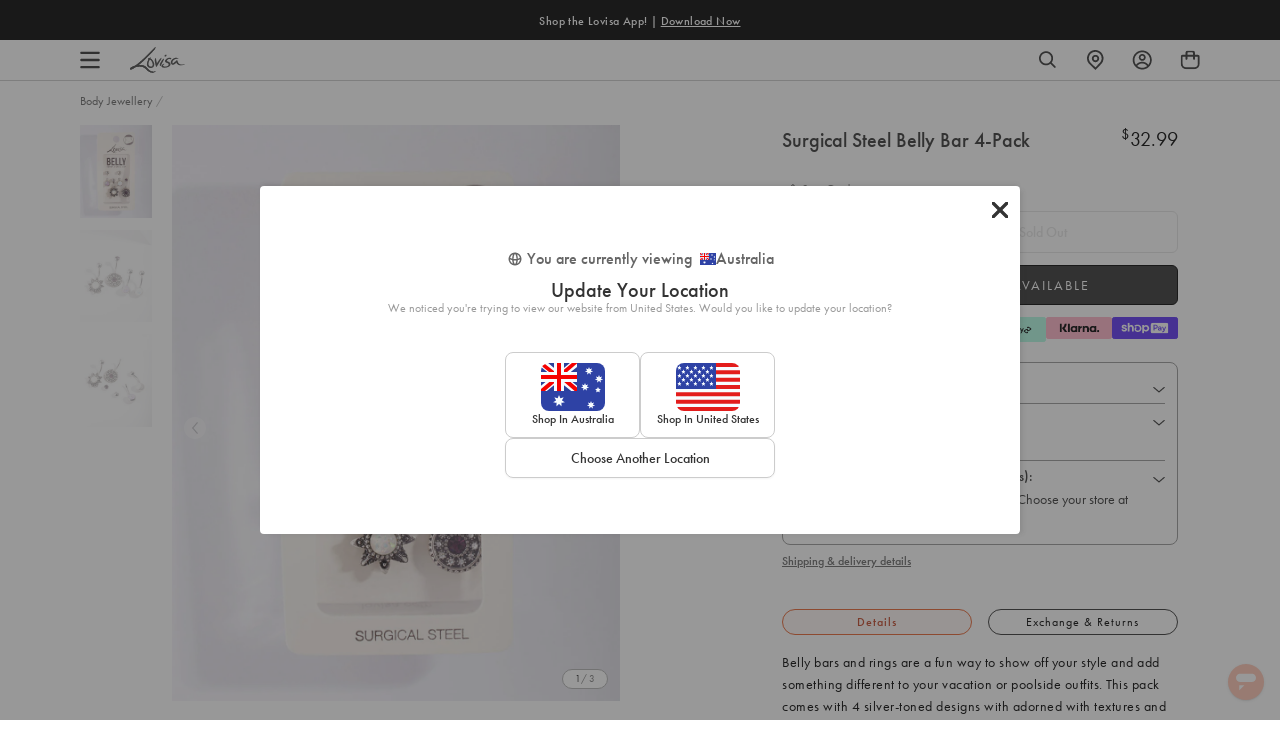

--- FILE ---
content_type: text/css
request_url: https://www.lovisa.com.au/cdn/shop/t/1452/assets/tagalys.css?v=129525848668054505761768438533
body_size: 7877
content:
.no-events{pointer-events:none}.collection__product-link{text-decoration:none;color:#000;display:block}.filters-header,.filter-action-clear{display:none}.no-results.page-width-wide{margin-bottom:30px}.no-results-heading{padding-top:40px}.tg-no-result-heading,.tg-no-result-products-heading .btn{font-family:futura-pt,futura,sans-serif;margin-bottom:0;text-transform:capitalize;font-size:1.4em;line-height:32px;letter-spacing:.015em;text-align:left}.tg-no-result-key{color:#333;font-family:futura-pt,futura,sans-serif;font-size:28px;font-style:normal;font-weight:500;line-height:38px;margin:4px 0}.tg-no-result-subheading{color:#333;display:block;font-family:futura-pt,futura,sans-serif;font-style:normal;font-weight:400;font-size:16px;line-height:20px;text-transform:none}.tg-no-result-subheading.top{margin-top:20px}.tg-no-result-subheading.bottom{margin-bottom:20px}.tg-no-result-products-wrapper .smart-widget .widget-header{padding-top:28px;padding-bottom:16px}.tg-no-result-products-wrapper .smart-widget .widget-header .widget-heading{color:#1a1a1a;font-family:futura-pt,futura,sans-serif;font-size:16px;font-style:normal;font-weight:500;line-height:18px}.tg-no-result-products-wrapper .tg-no-result-products-heading{margin-top:48px;margin-bottom:16px}.tagalys-no-result-cta{display:flex;flex:0 0 100%;justify-content:center;align-items:center;margin-bottom:40px}.tagalys-no-result-cta .btn--text{color:var(--color-btn-default-border)!important;border-color:var(--color-btn-default-border)!important}ul.text-suggestions{order:2;list-style:none;display:flex;flex-wrap:wrap;margin-left:5%;margin-bottom:0;justify-content:flex-end;width:15%}li.text-suggestion-section{display:flex;align-items:flex-start;gap:10px;width:100%;flex-direction:column;margin-bottom:0}.text-suggestion-section span.section-title{color:#333;font-size:14px;font-style:normal;font-weight:500;line-height:18px;text-transform:uppercase;text-decoration:underline;text-underline-offset:3px}.text-suggestion-section ul{display:flex;flex-direction:column;align-items:flex-start;gap:6px;margin-bottom:0}.text-suggestion-section ul li{list-style:none;display:flex;width:160px;width:100%;align-items:flex-start;gap:4px;margin-bottom:0}.text-suggestion-section ul li .search-results-link{display:flex;width:160px;width:100%;align-items:flex-start;gap:4px;color:#333;font-size:14px;font-style:normal;font-weight:300;line-height:18px;text-decoration:none}.text-suggestion-section ul li .search-results-link:hover{color:#ffb69e}li.click-suggestion:hover .search-results-link svg path{stroke:#fff;fill:#ff8557}@media only screen and (min-width: 768px){.product-and-text-suggestions .search__results-grid{flex-direction:row!important;margin:0;gap:1%;width:80%;flex:0 0 80%}.product-suggestions .search__results-grid{flex-direction:row!important;margin:0;gap:1%;width:100%;flex:0 0 100%}.type-suggestions.product-suggestions{display:flex;max-width:100%}.text-suggestion-section ul li .search-results-link>span{overflow:hidden;text-overflow:ellipsis;white-space:nowrap;width:160px}li.text-suggestion-section:first-child{margin-bottom:25px}.collection-products-main .collection__filter:last-child{border:none}}.product-and-text-suggestions .product.search-result{max-width:152px;max-width:15.8%;margin:0;padding:0}.product-suggestions .product.search-result{max-width:15.8%;padding:0;margin-bottom:0}.product-details{display:flex;flex-direction:column;align-items:flex-start;gap:4px;color:#333}.product-and-text-suggestions .product.search-result .product-details{max-width:152px}.search-result__title,.search-result__price{font-size:14px;text-align:left}.search-result__title{margin-bottom:4px}.search-result__title>span{display:block;max-width:147px;overflow:hidden;text-overflow:ellipsis;white-space:nowrap}.product-suggestions .product.search-result .search-result__title>span{max-width:74%}span.product-prices.discounted .product-price-regular{color:#ccc!important;font-size:14px;font-style:normal;font-weight:400;line-height:20px;text-decoration:line-through}.product-card__info .sale-price-text-color,.search-suggestions .sale-price-text-color{font-size:14px;color:#dc4a41!important;padding-left:6px;margin-right:0}.sale-price-text-color,span[data-product-original-price]{margin-right:5px;color:var(--color-sale-text)!important;font-weight:500}.search-result__price{color:#4d4d4d!important}.search-suggestions .search-result__price{color:#333!important}.search-suggestions .product-price-discounted.search-result__price{color:#dc4a41!important}.search-suggestions .search-result__price,.search-results-container .product-card__price{display:flex;flex-wrap:wrap;align-items:center}.search-results-container .product-card__price .product-price-regular{color:#333}.product-per-off{display:none;padding:3px 0;justify-content:center;align-items:flex-start;color:#dc4a41;font-size:10px;font-weight:500;line-height:normal;margin-left:6px}.product-card--flex{display:flex}@media only screen and (min-width: 768px){.product-per-off.show-per-off-desktop{display:inline-flex}}@media only screen and (max-width: 767px){.product-per-off.show-per-off-mobile{display:inline-flex}.search__results-grid .search-result a{flex-direction:row}}@media only screen and (max-width: 767px){.tg-no-result-products-wrapper .tg-no-result-products-heading{text-align:center}}.tg-no-result-products-wrapper .smart-widget .products.display-carousel{overflow:visible!important;display:flex;flex-wrap:wrap;cursor:auto!important}.tg-no-result-products-wrapper .smart-widget .products.display-carousel>div{display:flex!important;flex-wrap:wrap!important;transform:none!important;width:100%!important}.tg-no-result-products-wrapper .smart-widget .products.display-carousel>div>div,.tg-no-result-products-wrapper .smart-widget .products.display-carousel>div>div~div{background:#fff!important;float:none!important;width:auto!important;max-width:25%!important;padding:10px!important}.tg-no-result-products-wrapper .smart-widget .products.display-carousel .product{width:100%!important}.tg-no-result-products-wrapper .smart-widget .products.display-carousel .product .product-name{display:block!important;width:100%!important;overflow:hidden!important;white-space:nowrap!important;text-overflow:ellipsis}.filter-overlay{position:absolute;top:0;bottom:0;opacity:0;background:#000000b3;left:0;visibility:hidden;right:0;width:calc(100% + 20px)}.collection_tg_filter-wrap .close-filter{display:none;border:unset;background:unset;padding:0;cursor:pointer}.collection_tg_filter-wrap .collection_tg_filter_mobile_header{display:none}.filter-checkboxes .filter__type span{font-size:12px;font-style:normal;font-weight:400;line-height:16px}@media only screen and (min-width: 768px){.filter__type span:hover,.filter__type span:hover span{border:0}}@media only screen and (max-width: 767px){.collection__filters{display:none;position:absolute;left:0;right:0;width:calc(100% + 20px);top:-25px}.filter-main,.collection_tg_filter-wrap{display:none}.template-search .collection__filter-wrap{margin:0 auto;padding:0 20px 0 40px}.filter-drawer-btn{display:flex;justify-content:center;align-items:center}.close-filter-drawer{display:none}.filter-drawer-opened .collection_tg_filter-wrap,.filter-drawer-opened .close-filter-drawer svg{display:block}.filter-drawer-opened .collection_tg_filter-wrap{position:fixed;top:0;bottom:0;z-index:12!important;background:#fff;padding:16px!important;margin-left:-20px;overflow:scroll}.tagalys-no-scroll .main-content{position:relative;z-index:9999999999}.filter-drawer-opened .close-filter-drawer{display:flex}.filter-drawer-opened .open-filter-drawer{display:none}.filter-drawer-opened .filter-overlay{transition:opacity .2s 0s,transform 0s 0s;opacity:1;visibility:visible;width:calc(100% + 40px);left:-20px;z-index:6}.filter-drawer-opened .collection__filters{position:fixed;top:138px;left:0;width:100%}.collection__filter-actions{justify-content:space-between}.filter__label{padding:16px 0 20px}.collection__filter.filter.expanded:last-child{padding-bottom:30px}.clear-all-filters{margin-left:20px;white-space:nowrap}.collection_tg_filter-wrap .collection_tg_filter_mobile_header{display:flex;justify-content:space-between;padding:18px 0}.collection_tg_filter-wrap .close-filter{display:block}.filter-checkboxes{padding-bottom:4px}.collection__products .collection__filter-actions{top:calc(var(--headerHeight,0px) + var(--plpHeaderHeight,0px))!important}}.plp-header .collection__tab--sort select{background:#0000;opacity:0;top:0;margin-top:0;left:0;text-align:right;right:0;padding-right:10px}.collection__filter ul{list-style:none}svg.icon.icon-filter{width:2rem}svg.icon.icon-filter line,svg.icon.icon-filter circle{stroke:var(--color-body-text)}div#toggle-tg-filter{cursor:pointer}#toggle-tg-filter{background:unset}.flex.filters-action-block{display:flex;justify-content:space-between}@media only screen and (max-width: 767px){.search-result{width:100%;position:relative;padding:7px 20px;margin:0}.search-result:after{content:"";background:var(--color-border);position:absolute;left:65px;right:20px;height:1px;bottom:0}.search-result .product-link{display:flex;width:100%;align-items:center}.product-image-container{flex:0 0 10%;flex:0 0 14%}.search-result__title{font-size:14px;text-align:left;width:calc(100% - 20px);white-space:nowrap;overflow:hidden;text-overflow:ellipsis}.search-result__price{font-size:14px;text-align:left;white-space:nowrap;overflow:hidden;text-overflow:ellipsis}}.search.is-visible{background:#fff;left:0;margin:0 auto;right:0;padding:8px 0 0;display:flex;align-items:center;flex-direction:column}.search-is-visible #shopify-section-header{top:0}.search.is-visible .search__form{position:relative;width:100%}.search__form>div{margin:0;padding:0}.search__form-wrapper{margin-bottom:27px}.search-is-visible .bg-overlay{transform:scale(1);transition:opacity .2s 0s,transform 0s 0s;opacity:1}.bg-overlay{transform:scale(0);transition:opacity .2s 0s,transform 0s .2s;z-index:100;top:0;left:0;position:fixed;width:100%;height:100%;background-color:#000000b3;opacity:0;cursor:pointer}.search-is-visible.search-results-container.search-active:after{opacity:0}.search-results-container.search-active{position:relative}.search-results-container.search-active:after{content:"";background:#000000b3;position:absolute;top:0;bottom:0;left:0;right:0;z-index:10}.search__results{max-height:calc(100vh - 235px);padding-top:0}.search-suggestions{z-index:999;background:#fff;display:flex;flex-direction:column;position:relative!important;transform:none!important;width:100%!important;margin:0 auto!important;justify-content:center;align-items:center;padding:16px 80px 24px;top:0!important}@media only screen and (max-width: 767px){.search-suggestions{padding:16px 24px}}.type-suggestions.product-and-text-suggestions{display:flex;max-width:100%}.hint button{background:none;border:none;padding:0;margin:0;cursor:pointer;display:flex;align-items:center;justify-content:center}.search-suggestions .hint{order:3;flex:0 0 100%;display:flex;justify-content:center;color:#a9a9a9;text-transform:capitalize;margin:40px 30px 0;width:100%}.search-suggestions .hint .search-results-link{text-decoration:underline!important}.mobi-hint .hint{display:none}.tagalys-search-suggestions{width:100%}.tagalys-search-suggestions .hint svg{display:none}ul.click-suggestions{display:flex;flex-wrap:wrap;list-style:none;margin:12px 0}li.click-suggestion{display:flex;padding:4px 14px 4px 10px;align-items:center;justify-content:center;gap:4px;border-radius:12px;border:.5px solid #999;background:#fff;color:#a9a9a9;margin:0 10px 20px 0}.click-suggestion button{background:none;border:none;padding:0;margin:0;cursor:pointer;display:flex;align-items:center;justify-content:center}.search-suggestions svg{fill:currentColor;width:12px;height:12px;margin:0 5px}.search-suggestions .search-results-link{display:flex!important;justify-content:flex-start;align-items:center;color:#4d4d4d;text-decoration:none;font-size:12px;font-style:normal;font-weight:500;line-height:14px}li.click-suggestion:hover,li.click-suggestion:hover .search-results-link{background:#ff8557;color:#fff;border-color:#ff8557}.popular-view{color:#333;font-size:14px;font-style:normal;font-weight:500;line-height:normal;text-transform:capitalize;padding-left:25px;position:absolute;top:0;left:0;margin-top:6px}ul.click-suggestions{padding-top:22px;margin-top:0}.search-suggestions .product-card__price{display:flex;flex-wrap:wrap;align-items:center}@media only screen and (min-width: 768px){.popular-view{padding-left:80px}.search-suggestions{align-items:flex-start}li.click-suggestion{margin:0 18px 20px 0}}@media only screen and (max-width: 767px){.search-suggestions .search-results-link{justify-content:flex-start;text-align:left}}span.filter-item-label-and-count{display:flex;justify-content:space-between}.template-search .search-results__form{position:relative;max-width:100%;margin:20px auto 12px}.template-search input#search-input{height:auto;padding:8px 0;font-size:16px;font-weight:600}.sort-options-container{display:flex}.applied-filters{display:flex;flex-wrap:wrap;margin:0;row-gap:8px}.applied-filters li{display:flex;justify-content:center;align-items:center}.applied-filters li:first-child{margin-left:0}.applied-filters .applied-filter-action-clear{display:flex}.applied-filters .applied-filter-action-clear svg{height:18px;width:18px;margin-right:0}.applied-filters .applied-filter-action-clear svg path{fill:currentColor}.clear-all-filters{margin-left:20px;width:auto}.collection__filter.is-expanded,.collection__filter.expanded{position:relative}.collection__filter.is-expanded .filter__list,.collection__filter.expanded .filter__list{display:block}span.filter-item-count{margin:0 5px}.products-list-footer{flex:0 0 100%}@media only screen and (min-width: 768px){.collection-filters-block .collection__filter:first-child{margin-left:0!important}}.collection__filter.is-expanded .icon-chevron-down,.collection__filter.expanded .icon-chevron-down{display:none}.collection__filter.is-expanded .icon-chevron-up-2,.collection__filter.expanded .icon-chevron-up-2{display:block}.input-prefix{display:flex;align-items:center;justify-content:space-between;border-radius:2px;border:.5px solid #333;max-width:68px;padding:4px;color:var(--Natural-NaturalC_800, #333);font-size:12px;font-weight:500;line-height:16px}.input-prefix__field{padding:0;-webkit-appearance:none;appearance:none;-moz-appearance:textfield;min-width:0;width:100%;border:none}span.max-range-info{color:#747373;font-size:12px}span.to{padding:0 10px}.collection_tg_filter-wrap .noUi-target,.collection_tg_filter-wrap .noUi-target *{-webkit-touch-callout:none;-webkit-tap-highlight-color:rgba(0,0,0,0);-webkit-user-select:none;-ms-touch-action:none;touch-action:none;-ms-user-select:none;-moz-user-select:none;user-select:none;-moz-box-sizing:border-box;box-sizing:border-box}.collection_tg_filter-wrap .noUi-target{position:relative}.collection_tg_filter-wrap .noUi-base,.collection_tg_filter-wrap .noUi-connects{width:100%;height:100%;position:relative;z-index:1}.collection_tg_filter-wrap .noUi-connects{overflow:hidden;z-index:0}.collection_tg_filter-wrap .noUi-connect,.collection_tg_filter-wrap .noUi-origin{will-change:transform;position:absolute;z-index:1;top:0;right:0;height:100%;width:100%;-ms-transform-origin:0 0;-webkit-transform-origin:0 0;-webkit-transform-style:preserve-3d;transform-origin:0 0;transform-style:flat}.collection_tg_filter-wrap .noUi-txt-dir-rtl.noUi-horizontal .noUi-origin{left:0;right:auto}.collection_tg_filter-wrap .noUi-vertical .noUi-origin{top:-100%;width:0}.collection_tg_filter-wrap .noUi-horizontal .noUi-origin{height:0}.collection_tg_filter-wrap .noUi-handle{-webkit-backface-visibility:hidden;backface-visibility:hidden;position:absolute}.collection_tg_filter-wrap .noUi-touch-area{height:100%;width:100%}.collection_tg_filter-wrap .noUi-state-tap .noUi-connect,.collection_tg_filter-wrap .noUi-state-tap .noUi-origin{-webkit-transition:transform .3s;transition:transform .3s}.collection_tg_filter-wrap .noUi-state-drag *{cursor:inherit!important}.collection_tg_filter-wrap .noUi-horizontal{height:10px;margin:15px 0}.collection_tg_filter-wrap .noUi-horizontal .noUi-handle{width:20px;height:20px;right:-6px;top:-6px}.collection_tg_filter-wrap .noUi-vertical{width:18px}.collection_tg_filter-wrap .noUi-vertical .noUi-handle{width:28px;height:34px;right:-6px;bottom:-17px}.collection_tg_filter-wrap .noUi-txt-dir-rtl.noUi-horizontal .noUi-handle{left:-17px;right:auto}.collection_tg_filter-wrap .noUi-target{background:#fafafa;border-radius:50px;border:1px solid #d3d3d3;box-shadow:inset 0 1px 1px #f0f0f0,0 3px 6px -5px #bbb}.collection_tg_filter-wrap .noUi-connects{border-radius:3px;background:#e6e6e6}.collection_tg_filter-wrap .noUi-connect{background:#333}.collection_tg_filter-wrap .noUi-draggable{cursor:ew-resize}.collection_tg_filter-wrap .noUi-vertical .noUi-draggable{cursor:ns-resize}.collection_tg_filter-wrap .noUi-handle{border:1px solid #cccccc;border-radius:50%;background:#fff;cursor:default}.collection_tg_filter-wrap .noUi-active{box-shadow:inset 0 0 1px #fff,inset 0 1px 7px #ddd,0 3px 6px -3px #bbb}.collection_tg_filter-wrap .noUi-handle:after{left:17px}.collection_tg_filter-wrap .noUi-vertical .noUi-handle:before,.collection_tg_filter-wrap .noUi-vertical .noUi-handle:after{width:14px;height:1px;left:6px;top:14px}.collection_tg_filter-wrap .noUi-vertical .noUi-handle:after{top:17px}.collection_tg_filter-wrap [disabled] .noUi-connect{background:#b8b8b8}.collection_tg_filter-wrap [disabled].noUi-target,.collection_tg_filter-wrap [disabled].noUi-handle,.collection_tg_filter-wrap [disabled] .noUi-handle{cursor:not-allowed}.collection_tg_filter-wrap .noUi-pips,.collection_tg_filter-wrap .noUi-pips *{-moz-box-sizing:border-box;box-sizing:border-box}.collection_tg_filter-wrap .noUi-pips{position:absolute;color:#999}.collection_tg_filter-wrap .noUi-value{position:absolute;white-space:nowrap;text-align:center}.collection_tg_filter-wrap .noUi-value-sub{color:#ccc;font-size:10px}.collection_tg_filter-wrap .noUi-marker{position:absolute;background:#ccc}.collection_tg_filter-wrap .noUi-marker-sub,.collection_tg_filter-wrap .noUi-marker-large{background:#aaa}.collection_tg_filter-wrap .noUi-pips-horizontal{padding:10px 0;height:80px;top:100%;left:0;width:100%}.collection_tg_filter-wrap .noUi-value-horizontal{-webkit-transform:translate(-50%,50%);transform:translate(-50%,50%)}.collection_tg_filter-wrap .noUi-rtl .noUi-value-horizontal{-webkit-transform:translate(50%,50%);transform:translate(50%,50%)}.collection_tg_filter-wrap .noUi-marker-horizontal.noUi-marker{margin-left:-1px;width:2px;height:5px}.collection_tg_filter-wrap .noUi-marker-horizontal.noUi-marker-sub{height:10px}.collection_tg_filter-wrap .noUi-marker-horizontal.noUi-marker-large{height:15px}.collection_tg_filter-wrap .noUi-pips-vertical{padding:0 10px;height:100%;top:0;left:100%}.collection_tg_filter-wrap .noUi-value-vertical{-webkit-transform:translate(0,-50%);transform:translateY(-50%);padding-left:25px}.collection_tg_filter-wrap .noUi-rtl .noUi-value-vertical{-webkit-transform:translate(0,50%);transform:translateY(50%)}.collection_tg_filter-wrap .noUi-marker-vertical.noUi-marker{width:5px;height:2px;margin-top:-1px}.collection_tg_filter-wrap .noUi-marker-vertical.noUi-marker-sub{width:10px}.collection_tg_filter-wrap .noUi-marker-vertical.noUi-marker-large{width:15px}.collection_tg_filter-wrap .noUi-tooltip{display:block;position:absolute;border:1px solid #d9d9d9;border-radius:3px;background:#fff;color:#000;padding:5px;text-align:center;white-space:nowrap}.collection_tg_filter-wrap .noUi-horizontal .noUi-tooltip{-webkit-transform:translate(-50%,0);transform:translate(-50%);left:50%;bottom:120%}.collection_tg_filter-wrap .noUi-vertical .noUi-tooltip{-webkit-transform:translate(0,-50%);transform:translateY(-50%);top:50%;right:120%}.collection_tg_filter-wrap .noUi-horizontal .noUi-origin>.noUi-tooltip{-webkit-transform:translate(50%,0);transform:translate(50%);left:auto;bottom:10px}.collection_tg_filter-wrap .noUi-vertical .noUi-origin>.noUi-tooltip{-webkit-transform:translate(0,-18px);transform:translateY(-18px);top:auto;right:28px}.search__form-wrapper .search__input{padding-left:5px!important}.price-range-value .price-range__label--min-price,.price-range-value .price-range__label--max-price{font-size:11px}.price-range .price-range-value{position:relative;padding:15px 0;color:#e6e6e6}.range-slider .price-range-value{position:relative;padding:5px 0;color:#e6e6e6;margin-top:10px}.price-range-value .drag{background:var(--color-body-text);color:var(--color-body);padding:2px;border-radius:2px}.price-range-value .price-range__label--min-price{position:absolute;left:0;top:0;color:#e6e6e6}.price-range-value .price-range__label--max-price{position:absolute;right:0;top:0;color:#e6e6e6}.price-range-value .price-range__label--min-price.drag{margin-left:-12px}.price-range-value .price-range__label--max-price.drag{margin-right:-12px}.search-result .product-image-container{position:relative}.search-result .product-card__wishlist-icon{position:absolute;right:6px;top:6px;z-index:10!important}.search-results-container ul.ais-pagination,.template-collection .search-results ul.ais-pagination{justify-content:center}.collection__pagination li+li{border:solid .5px #ccc;border-right:0;font-size:14px;font-weight:300;height:32px;width:32px;display:flex;justify-content:center;align-items:center}.collection__pagination li:last-child{border-right:solid .5px #ccc}.template-search .ais-pagination__item--active,.template-collection .search-results .ais-pagination__item--active{border-color:#333;font-weight:500}.template-search .ais-pagination__item--active,.template-collection .search-results .ais-pagination__item--active{border:.75px solid #333}.template-search .ais-pagination__item--active button,.template-collection .search-results .ais-pagination__item--active button{border-bottom:0!important}.ais-pagination__link.disabled{color:#ccc}.collection__pagination .ais-pagination__item .ais-pagination__link{margin:0;padding:4px;width:32px;height:32px}.search-results-container .grid__item.one-whole.search-result-count,.template-collection .search-results .grid__item.one-whole.search-result-count{padding-top:16px;padding-bottom:4px;padding-left:0;font-style:normal;color:#333;font-size:10px;font-weight:400;line-height:12px}.search-results-container .grid__item.one-whole.search-result-count span,.template-collection .search-results .grid__item.one-whole.search-result-count span{font-weight:600}.search-results-container .product-card,.template-collection .search-results .product-card{margin-bottom:32px!important}.search-results-container .grid,.template-collection .search-results .grid,.products-list-footer:has(.placeholder-product-card){margin:0}.search-results-container .grid--flex,.template-collection .search-results .grid--flex,.products-list-footer:has(.placeholder-product-card){column-gap:16px;justify-content:space-between}.search-results-container .collection__products.grid__item,.template-collection .search-results .collection__products.grid__item{padding-left:0!important}.search-results-container .grid__item,.template-collection .search-results .grid__item,.search-results-container .grid__item:first-child,.template-collection .search-results .grid__item:first-child{padding-left:0}.search-results-container .grid__item:nth-child(6n+1),.template-collection .search-results .grid__item:nth-child(6n+1){padding-left:0}.search-results-container .collection__pagination,.template-collection .search-results .collection__pagination{margin:42px 0 80px}.plp-header{z-index:9;position:-webkit-sticky;position:sticky;top:var(--headerHeight,0px)}.mobile-search-header-block{display:none}.mobile-search-header-block{display:block;padding:20px 0 0}.mobile-search-header-block .search-result-subheading{color:#333;font-size:16px;font-style:normal;font-weight:400;line-height:20px}.mobile-search-header-block .search-result-key{color:#333;font-size:28px;font-style:normal;font-weight:500;line-height:38px}.okeReviews[data-oke-container],div.okeReviews{margin:0!important}.pd-reviews-block{display:flex;justify-content:flex-start;margin:4px 0 12px;width:100%;color:var(--color-body-text-light);font-size:14px}.oke-sr-rating{padding-left:8px}.pd-reviews-block span.reviews-count,.quickview-reviews-block .reviews-count{color:#333;font-size:13px;font-weight:500;line-height:normal}.quickview-reviews-block{display:flex!important}#shopify-section-header{top:0}@media only screen and (min-width: 768px){.header-is-scrolled .header__container,.js-is-sticky--change .header__container,.js-is-stuck .header__container{padding-bottom:0!important}}.search-results-container .filter-drawer-opened .collection__tabs,.template-collection .filter-drawer-opened .collection__tabs{margin-bottom:0;padding-bottom:25px}body .search-results__form{display:none}.collection__tab--filter .icon,.collection__tab--sort-overlay .icon{margin-left:6px}.search-results-container .filter-wrapper,.template-collection .search-results .filter-wrapper{z-index:10}.search-results-container .filter-wrapper .collection__filter-wrap,.template-collection .search-results .filter-wrapper .collection__filter-wrap{background:#fff;margin:0}.search-results-container .filter-wrapper .collection-filters-block,.template-collection .search-results .filter-wrapper .collection-filters-block{padding:16px 0}.search-results-container .filter-wrapper .collection__filter-actions:not(:empty),.template-collection .search-results .filter-wrapper .collection__filter-actions:not(:empty){padding-bottom:16px}.search-results-container .filter-wrapper .collection__filter-actions,.template-collection .search-results .filter-wrapper .collection__filter-actions{margin:0}.products-list-footer:has(.placeholder-product-card){display:flex;flex-wrap:wrap}@media only screen and (max-width: 989px){.search-results-container .product-card{margin-bottom:24px!important}.search-results-container .grid--flex{column-gap:20px;justify-content:space-between}.medium-down--one-half{width:47%}.mobile-search-header-block{display:block;padding:20px 0}.mobile-search-header-block .search-result-subheading{color:#333;font-size:14px;font-style:normal;font-weight:400;line-height:18px}.mobile-search-header-block .search-result-key{color:#333;font-size:22px;font-style:normal;font-weight:500;line-height:30px}}@media only screen and (min-width: 990px){.grid.display--grid,.products-list-footer:has(.placeholder-product-card){display:grid;grid-template-columns:repeat(4,23.4%);max-width:100%;column-gap:16px;width:100%}.products-list-footer{grid-column:1 / span 4}.type-3 .grid.display--grid,.type-3 .products-list-footer:has(.placeholder-product-card){grid-template-columns:repeat(3,32%)}.type-3 .products-list-footer,.type-3 .previous-products-load-wrapper{grid-column:1 / span 3}.search-results-container .large-up--one-sixth,.template-collection .search-results .large-up--one-sixth{width:15%;flex:0 0 15%}}@media only screen and (max-width: 767px){.product-details{padding-left:16px;width:100%}.product-and-text-suggestions .product.search-result .product-details{width:100%;height:100%;max-width:100%;justify-content:space-evenly}.product-and-text-suggestions .product-card__wishlist-icon{display:none}li.text-suggestion-section:first-child{margin-bottom:40px}.search-result__title>span{max-width:100%!important}.search-result:after{display:none}.search-suggestions{justify-content:flex-start}.type-suggestions.product-and-text-suggestions{flex-direction:column;position:relative}.type-suggestions.product-suggestions{display:flex;max-width:100%;flex-direction:column;position:relative}.search__results-grid{display:flex;flex-wrap:wrap;justify-content:center;flex-direction:row;gap:20px;overflow:hidden}.product-suggestions .product.search-result,.product-and-text-suggestions .product.search-result{max-width:47%;max-width:100%}.hint{display:none!important}.mobi-hint{order:2}.mobi-hint .hint{margin:32px 0 28px;display:flex!important}ul.text-suggestions{order:2;list-style:none;display:flex;flex-wrap:wrap;margin-left:0;padding-top:12px;flex-direction:column;border-top:solid 1px #ccc;width:100%}.tg-no-result-subheading{font-size:14px}.tg-no-result-key{font-size:22px}.search-results.filter-drawer-opened .plp-header:not(.js-is-sticky)+div .collection__filters{position:absolute;top:0;left:-20px;width:calc(100% + 40px)}.template-search .search-results__form,.search-is-visible .mobile-trust-indicators{display:none}.plp-header .collection__tabs{padding:12px 0}}.oke-stars-background svg{fill:none}.search-is-visible .ge-free-shipping-container,.search-is-visible #shopify-section-announcement{display:none}.ais-refinement-list__item input[type=checkbox],.filter__type input[type=checkbox]{opacity:1;position:relative;margin-right:8px}span.filter-item-label-and-count{align-items:center;text-transform:capitalize}.size span.filter-item-label-and-count{text-transform:uppercase}.filter__type{display:flex}.show_more_color,.show_less_color,.show_more_click,.show_less_click{border:none;background:none;padding:0;cursor:pointer;color:#333;font-size:12px;font-style:normal;font-weight:500;line-height:16px}.filter-checkboxes .show_more,.filter-checkboxes .show_less{cursor:pointer;font-size:12px;font-weight:500;line-height:16px;color:#333;padding:0 0 2px;border-bottom:.5px solid #333;display:inline-block}.filter-checkboxes li:nth-child(n+7){display:none}.filter-checkboxes{position:relative;padding-bottom:20px;margin:0}.filter-checkboxes input[type=checkbox]{accent-color:#333;height:16px;width:16px}.filter-checkboxes .show_less{max-width:max-content}.collection-products-main{display:flex;width:100%;gap:50px}.collection-products-main .collection__filter{border-bottom:.5px solid #999}.collection-sorting{display:flex;justify-content:space-between;background:#fff;z-index:9;padding-top:24px;position:-webkit-sticky;position:sticky;top:var(--headerHeight,0px)}.hide-filter,.show-filter{color:#333;font-size:14px;font-weight:500;line-height:20px;cursor:pointer;display:flex;justify-content:center;align-items:center}.hide-filter svg,.show-filter svg{margin-right:4px}.viewing-main{display:flex;margin-left:16px;gap:8px}.viewing-type{border:none;background:none;padding:0;cursor:pointer}.viewing-main rect{stroke-width:1px}.viewing-main .active rect{stroke:#333!important}.collection__filter-actions{padding-bottom:16px;z-index:11;background:#fff}.collection__filter-actions .applied-filter{padding:4px 12px;border-radius:20px;border:.5px solid #666;background:#f2f2f2;margin-right:12px;margin-bottom:0}.collection__filter-actions .filter__label{padding:0!important;color:#333;font-size:12px;font-weight:500;line-height:16px}.collection__filter-actions .filter__label svg{stroke:inherit;width:12px;height:12px;margin-left:12px}.applied-filters .clear-all-filters{background:transparent;border:none}.clear-all-filters{text-decoration:underline}.clear-all-filters-btn{background:unset;border:unset;width:100%;min-height:100%;color:#333}.collection_tg_filter-wrap .price-range__input-group{display:flex;justify-content:space-between}.min-label,.max-label{padding:2px 0;color:#333;font-size:12px;font-weight:500;line-height:16px}.collection_tg_filter-wrap .colour-icon svg,.collection_tg_filter-wrap .colour-icon img{display:block;width:16px;height:16px;stroke:inherit;margin-right:8px}.collection_tg_filter-wrap .filter-item.colour input[type=checkbox]{position:absolute;display:block;background:unset;border-radius:50%}.collection_tg_filter_mobile_header{color:#333;font-size:20px;font-weight:500;line-height:22px}.product-per-page-mobile{display:none}.product-per-page-mobile label{color:#333;font-size:13px;font-weight:400;line-height:18px;display:flex}.mobile-appliedFilters{display:none;padding:0}.collection_tg_filter-wrap .product-per-page{display:none}.filter-drawer-btn.open-filter-drawer svg{width:12px;height:14px;margin-right:4px;stroke:inherit}.collection__tab--results-no{margin-left:8px}.backToTop{display:none;position:fixed;bottom:32px;left:50%;transform:translate(-50%);background:#ffffff80;color:#333;padding:4px 20px;border-radius:20px;border:.5px solid #666;font-size:14px;font-weight:500;line-height:18px;text-decoration:none;align-items:center;z-index:11}.backToTop:hover{border:1.5px solid #666;background:#fff}.backToTop svg{margin-right:6px}.collection_tg_filter_mobile_footer{display:none}.collection_tg_filter-wrap .filter__label{padding:12px 0 16px}.collection_tg_filter-wrap .filter__list li:last-of-type{margin-bottom:12px;padding-bottom:0}.collection_tg_filter-wrap .filter-checkboxes{padding-bottom:8px}.collection_tg_filter-wrap .filter__list{padding-left:0}.price-applied-space{padding:0 5px}.hide-filter-space{padding-left:4px}.collection-filters-block{position:-webkit-sticky;position:sticky;top:calc(var(--headerHeight,0px) + var(--sortingHeight,0px))}.collection-filters-block.js-is-sticky{max-height:calc(100vh - 180px);overflow-y:auto;-ms-overflow-style:none;scrollbar-width:none}.collection-filters-block.js-is-sticky::-webkit-scrollbar{display:none}.collection__filter-wrap select{width:150px}.collection__filter .range-slider{padding:0 14px}.applied-filters li span{white-space:nowrap}.tagalys-no-scroll{overflow:hidden!important;padding-right:16px}@media only screen and (max-width: 767px){.show_more_color,.show_less_color,.show_more_click,.show_less_click{font-size:13px}.collection_tg_filter-wrap .filter-item.colour input[type=checkbox]{top:5px;margin-left:8px;left:inherit}.collection_tg_filter-wrap .filter-item.colour input[type=checkbox]:checked{display:block;position:absolute;background-repeat:no-repeat;top:5px;margin-left:8px;left:inherit;background-position:inherit}.mobile-appliedFilters .applied-filters{flex-wrap:nowrap;overflow:scroll;scrollbar-width:none}.applied-filters::-webkit-scrollbar{display:none}.mobile-appliedFilters .applied-filters li span{white-space:nowrap}.collection__products .collection__filter-actions:empty{background-color:transparent;opacity:0}.collection__products .collection__filter-actions{width:100%;padding-bottom:16px;position:-webkit-sticky;position:sticky;top:calc(var(--headerHeight,0px) + var(--sortingHeight,0px))}.collection__products .collection__filter-actions .applied-filters{overflow-x:auto;flex-wrap:nowrap;padding-right:50px}.collection__products .collection__filter-actions .applied-filters .clear-all-filters{position:absolute;right:0;background:#fff;z-index:11;padding:5px 0 5px 12px!important;border-radius:0;margin:0}.mobile-appliedFilters:empty{display:none}.mobile-appliedFilters{display:block}.product-per-page{display:none}.product-per-page-mobile{display:block}.product-per-page-mobile .collection__filter{border:none;padding-bottom:50px}.filter__list.colour .filter__type span{display:inline;text-align:center}.filter__list.colour .filter-checkboxes li{display:inline-block}.filter__list.colour .filter-checkboxes li.show_more{max-width:max-content;margin-bottom:8px;padding-bottom:2px}.filter__list.colour .filter-checkboxes li:nth-child(n+20){display:none}.filter__list.colour .filter-checkboxes{display:grid;grid-template-columns:repeat(3,1fr);row-gap:8px;column-gap:12px;margin-bottom:12px;padding-bottom:0}.filter__list.colour .filter-checkboxes .show_less_color{grid-column:1 / -1}.filter__list.colour .filter-checkboxes .filter__type{flex-direction:column;justify-content:center;align-items:center}.collection_tg_filter-wrap .filter__list.colour .colour-icon svg,.collection_tg_filter-wrap .filter__list.colour .colour-icon img{margin-right:0;width:24px;height:24px;margin-bottom:3px}.filter__list.colour li{margin:0;padding:8px 0}.collection__tab{color:#333;font-size:14px;font-weight:500;line-height:20px;justify-content:left;height:32px}.collection__tab--sort-overlay span{display:flex;justify-content:space-between;align-items:center}.collection__tab--sort-overlay svg{fill:inherit;stroke:inherit;width:inherit;height:inherit}.backToTop{bottom:20px;-webkit-tap-highlight-color:transparent}.collection_tg_filter_mobile_footer{position:fixed;bottom:0;display:flex;gap:16px;background:#000;left:0;right:0;padding:16px;border-top:.5px solid #999;background:#fff;justify-content:center;align-items:center;z-index:11}.collection_tg_filter_mobile_footer .apply-filter-count{width:50%;padding:4px 20px;border-radius:20px;border:.5px solid #666;background:#333;color:#fff;font-size:14px;font-weight:500;line-height:18px;text-align:center}.collection_tg_filter_mobile_footer .clear-all-filters{margin:0;width:50%;text-decoration:none;padding:4px 20px;border-radius:20px;border:.5px solid #666;background:#fff;justify-content:center;color:#333;font-size:14px;font-weight:500;line-height:18px}.mobile-totalCount{padding-left:6px}.input-prefix{font-size:16px}.template-collection .banner__title h1{font-size:28px!important;font-weight:500;color:#333}.template-collection .breadcrumbs{padding:0}.collection-specific-banner__content-block{padding-top:12px}.template-collection .banner--no-image{margin:0;padding-top:12px;padding-bottom:20px}.collection-specific-banner{margin-top:0}.collection-sorting{display:none}.collection_tg_filter-wrap .collection-filters-block{padding-bottom:40px}}@media only screen and (min-width: 768px){.collection-products-main .collection_tg_filter-wrap{width:calc(20% - 25px);flex-shrink:0}.collection-products-main .collection__products.medium-up--four-fifths{width:calc(80% - 25px);flex-shrink:0}}.fomo-badge{background:#ffecb34d!important;border:.5px solid #999!important;color:#ff8f00!important;font-weight:650!important;border-color:#999!important;opacity:1!important}.quickview__grid .default-badge{background:#ffffff80!important;color:#333!important;border-color:#999!important;opacity:1!important}.fomo-badge:before{background-image:var(--icon-fomo-badge);content:"";display:inline-block;width:7.841px;height:10px;padding:2px;margin-right:2px}.product-card__text{padding:4px 0 0!important}.product-card .product-card__title{color:#333;font-size:14px;font-weight:500;line-height:16px}.product-card .product-card__price{font-size:14px;font-weight:500;line-height:20px;color:#4d4d4d}.product-card__image:hover .product-card__actions{display:flex;justify-content:flex-end;gap:12px}.old-safari.quick__add--test__variant .product-card--quick .product-card__actions .quickview+form{margin-left:12px}.quick__add--test__variant .product-card--quick .product-card__actions{background:transparent;padding:0 12px 8px 0}.product-card .form button{padding:0;border:none;background:transparent}.quick__add--test__variant .product-card:not(.product-card--upsell) .product-card__variants.product-card__variants--show{flex-direction:column;gap:8px;padding:3px 2px 7px;border-radius:20px;border:.5px solid #999}.quick__add--test__variant .product-card__variant-picker{left:inherit;right:11px;top:inherit!important;bottom:14px;width:auto;border-radius:20px;background:#fff}.product-card .product-card__variants>div{border:none}.quick__add--test__variant .product-card .product-card__variants>div .btn{padding:4px 0;width:28px;height:28px;background:#e6e6e6;border-radius:20px}.quick__add--test__variant .product-card .product-card__variants>div .btn:disabled{background:#f2f2f2;color:#ccc!important;text-decoration-line:line-through}.product-card .product-card__variants .btn:disabled:after{display:none}.open-quickview{background:transparent;border:none;padding:0;margin:0}.quickview__content{padding:8px 12px 20px;border-radius:8px}.quickview-close{padding-top:12px;text-align:right}.quickview-close-btn{background:none;padding:0;margin:0;border:none}.quickview__grid{margin-top:20px;gap:40px;padding:0 46px}.quickview__grid-item{margin-left:0}.quickview__product-info{padding:0}.quickview__product-info .product__title{display:flex;gap:40px}.quickview__product-info .product__title .h4{font-size:20px;font-weight:400;line-height:26px;color:#333;margin:0}.quickview__product-info .product__price .h4{display:flex;flex-direction:column;text-align:right;font-size:20px;font-weight:400;line-height:26px;margin:0}.quickview__product-info .product__price s{color:#b3b3b3;font-weight:400}.quickview__product-info .product__price span[data-product-original-price]{margin:0;color:#fe4b6d;font-weight:400}.quickview__product-info .product__price-container{margin:0;flex:0 0 auto}.quickview__product-info .okeReviews>div{display:flex;align-items:center;line-height:1}.quickview__product-info .okeReviews .oke-sr-rating{order:2;display:none!important;margin:0;line-height:1}.quickview__product-info .okeReviews .oke-sr-count{display:none}.quickview__content .product__description{margin-top:32px;margin-bottom:16px}.quickview__content .product__description ul{margin-bottom:0}.pdp-payment-options{margin:0 0 20px;display:flex;align-items:flex-start;gap:8px}.pdp-payment-options .cta-payment-icon-wrapper{display:flex;padding:4px 8px;flex-direction:column;flex-grow:1;flex-basis:0;justify-content:center;min-height:22px;width:auto;align-items:center;border-radius:2.2px;border:1px solid #CCC}@media only screen and (max-width: 767px){.pdp-payment-options .cta-payment-icon-wrapper{min-width:auto}}@media only screen and (min-width: 768px){.old-safari .plp.search-results.show-filters-in-drawer .collection-products-main .collection__products{margin-left:50px}.old-safari .plp.search-results:not(.show-filters-in-drawer) .collection-products-main .collection_tg_filter-wrap.open+.collection__products{margin-left:50px}.old-safari .plp.search-results .viewing-main>div+div{margin-left:8px}}.old-safari .plp.search-results .collection__filters .collection__filter-wrap .collection-product-per-page-main{margin-left:8px}.old-safari .plp.search-results .plp-header .collection__tabs .collection__tab.collection__tab--sort{margin-left:20px}.quickview__product-info .size-option{padding-top:0}.quickview__product-info .product-size-option label{display:flex;justify-content:center;align-items:center;width:initial;background:transparent!important;height:33px;line-height:36px;cursor:pointer}.quickview__product-info .product-size-option label span{border:1px solid #333;border-radius:6px;background:#fff;line-height:normal;color:#333;z-index:2;position:relative;padding:7px 20px!important;left:initial;transform:none}.quickview__product-info .pdp-product-form-add-to-cart-section-old{display:flex;align-items:flex-start;gap:8px;justify-content:space-between;align-items:center}.quickview__product-info .product-form__add-to-cart{display:flex;margin:12px 0;padding-top:0;transition:all ease .3s;justify-content:center;width:100%;flex-wrap:wrap;gap:12px}.quickview__product-info .pdp-product-form-add-to-cart-section .product-form__add-to-cart .product-form__quantity{flex:0 0 auto!important;width:125px!important;max-height:42px;display:none!important}.quickview__product-info .pdp-product-form-add-to-cart-section .product-form__add-to-cart .product-form__quantity .quantity-selector.quantity-selector--large{border-radius:6px;border:1px solid #333;min-width:123px;min-height:42px}.quickview__product-info .pdp-product-form-add-to-cart-section .product-form__add-to-cart .product-form__quantity .quantity-selector__control,.pdp-layout-v2 .pdp-product-info-section .product-form-container .pdp-product-form-section .pdp-product-form-add-to-cart-section .product-form__add-to-cart .product-form__quantity .quantity-selector__quantity{background:transparent}.quickview__product-info .pdp-product-form-add-to-cart-section .product-form__add-to-cart .product-form__quantity.disabled{pointer-events:none!important}.quickview__product-info .product-form__add-to-cart .product-form__quantity.disabled .quantity-selector.quantity-selector--large{border-color:#ccc;color:#ccc!important}.quickview__product-info .product-form__add-to-cart .product-form__quantity.disabled button,quantity-selector__quantity .product-form__add-to-cart .product-form__quantity.disabled input[type=number]{color:#ccc!important}@media only screen and (min-width: 768px) and (max-width: 989px){.pdp-layout-v2 .pdp-product-info-section .product-form-container .pdp-product-form-section .pdp-product-form-add-to-cart-section .product-form__add-to-cart .product-form__quantity{flex:0 0 100%!important;width:100%!important}.pdp-layout-v2 .pdp-product-info-section .product-form-container .pdp-product-form-section .pdp-product-form-add-to-cart-section .product-form__add-to-cart .product-form__quantity .quantity-selector.quantity-selector--large{width:100%}.pdp-layout-v2 .pdp-product-info-section .product-form-container .pdp-product-form-section .pdp-product-form-add-to-cart-section .product-form__add-to-cart .product-form__quantity .quantity-selector.quantity-selector--large .quantity-selector__quantity{width:70%}}.quickview__product-info .quantity-selector__quantity{background:transparent}.quickview__product-info .pdp_main_product__add{border-radius:6px;background:#333;min-height:42px;color:#fff!important;display:flex;justify-content:center;align-items:center;gap:5px;margin:0}.quickview__product-info .pdp_main_product__add .icon-pdp-bag{height:16px}.quickview__product-info .smartwishlist{display:flex;height:42px;padding:13px 15px;align-items:center;justify-content:center;border-radius:8px;border:1px solid #333;background:#fff;max-width:48px;margin:0}.quickview__product-info .smartwishlist:after{display:none}.quickview__product-info .smartwishlist .fa{margin-right:0}.quickview__product-info .smartwishlist span.fa.fa-heart-o{font-family:futura-pt!important;background:url(wishlist-heart-quickview.svg);height:16px;width:16px;background-size:contain;background-position:center;background-repeat:no-repeat}.quickview__product-info .smartwishlist span.fa.fa-heart{font-family:futura-pt!important;background:url(wishlist-heart-active.svg);height:16px;width:16px;background-size:contain;background-position:center;background-repeat:no-repeat}.quickview__product-info .smartwishlist span.fa.fa-heart-o:before,.quickview__product-info .smartwishlist span.fa.fa-heart:before{display:none}.quickview__product-info .smartwishlist.bookmarked,.pdp-layout-v2 .quickview__product-info .smartwishlist.bookmarked:hover{color:#fe4b6d!important;font-size:16px}.quickview__product-info .product-size-option input[type=radio]:checked+span{color:#fff;background:#000}.quickview__product-info .product-size-option input[type=radio]:checked{background:transparent!important}.fullDetail{text-align:center;margin-top:32px}.fullDetail a{font-size:14px;font-weight:400;line-height:16px;color:#333;padding:0;text-decoration:none;border-bottom:.5px solid #333}.quickview__grid .product__images,.quickview__grid .quickview-image{max-height:458px;overflow:hidden;min-width:352px;width:352px}.quickview__grid .quickview__product-info{max-height:458px;overflow-y:auto}.quickview__grid .quickview__product-info::-webkit-scrollbar{display:none}.quickview__grid .quickview-image{position:relative}.quickview__grid .quickview-image .quickviewBadges-main{position:absolute;left:12px;top:12px;display:flex;gap:8px}.quickview__grid .quickview-image .quickviewBadges-main .product-card__badge{padding:4px 8px;color:#4d4d4d;font-size:12px;font-weight:400;text-align:center;border:.5px solid #999;border-radius:2px}.quickview__grid .product__images img{min-width:352px;width:352px;height:458px;object-fit:cover}.quickview__grid .product__images .slick-prev{background-image:var(--icon-left-arrow);background-size:initial}@media only screen and (min-width: 768px){.quickview__grid .product__images .slick-prev{left:8px}}@media only screen and (max-width: 767px){.quickview__grid .product__images .slick-prev{left:24px}}.quickview__grid .product__images .slick-next{background-image:var(--icon-left-arrow);background-size:initial;rotate:180deg}.old-safari .quickview__grid .product__images .slick-next{transform:rotate(180deg)}@media only screen and (min-width: 768px){.quickview__grid .product__images .slick-next{right:6px}}@media only screen and (max-width: 767px){.quickview__grid .product__images .slick-next{right:4px}}.quickview__grid .product__images .product__image{touch-action:auto!important;pointer-events:all!important}.promo_callout span{font-size:12px;font-style:normal;font-weight:500}.promo_callout{text-decoration:none;display:flex;margin-bottom:6px;gap:4px;color:#ff8557}.product-card .promo_callout:hover,.product-card .promo_callout:focus,.product-card .promo_callout:active{text-decoration:underline}.quickview-promo-callout .promo_callout{padding:4px;border-radius:4px;background:#f6f6f6;color:#333!important;display:inline-flex;margin-top:8px}.quickview__product-info .quickview-promo-img{display:block!important}.quickview__product-info .plp-promo-img{display:none}.quickview-promo-callout .promo_callout span{border-bottom:.5px solid #333;font-weight:400}.quickview-reviews-block{margin-bottom:8px}.collection__product-link .smartwishlist,.template-search .smartwishlist{display:none}.quickview-prev{position:absolute;left:12px;top:50%;-webkit-transform:translate(-50%);transform:translate(-50%)}.quickview-next{position:absolute;right:0;top:50%;-webkit-transform:translate(-50%);transform:translate(-50%)}.quickview-prev-product,.quickview-next-product{background:transparent;border:none}.quickview-disable{opacity:.3;pointer-events:none}.quickview-modal .product__images .slick-disabled{opacity:.3}@media only screen and (max-width: 767px){.product-card__actions .quickview{display:none}.quick__add--test__variant .product-card--quick .product-card__actions{display:flex;padding:0 10px 0 0}.product-card__actions .form{width:auto}.product-card .form .product__add{display:block}.product-card__actions .form svg{width:auto;height:auto}.product-card__actions .form .product-card__variant-container{width:auto;height:auto;background-color:transparent}.quick__add--test__variant .product-card__variant-picker{bottom:3px;right:9px}.product-card .product-card__title{margin-bottom:2px}.pd-reviews-block{margin-top:2px}.promo_callout{margin-bottom:2px}}@media only screen and (min-width: 990px){.quickview__content{max-width:63.89%}.quickview__grid .product__images,.quickview__grid .quickview-image{max-height:57vh;overflow:hidden;min-width:43%;width:43%}.quickview__grid .product__images{min-width:100%;width:100%}.quickview__grid .quickview__product-info{max-height:57vh;overflow-y:auto}.quickview__grid .product__images img{min-width:100%;width:100%;height:57vh}}.quickview-reviews-block:empty{display:none!important}.quickview-reviews-block.product-card__text{flex-grow:0}.product-card__price sup{font-size:11px;top:-3px;padding-right:2px}@media only screen and (max-width: 989px){.old-safari .pdp-layout-v2 .pdp-product-info-section .product-form-container .pdp-product-form-section .pdp-product-form-add-to-cart-section .product-form__add-to-cart .smartwishlist,.old-safari .quickview-modal .quickview__grid .quickview__grid-item .quickview__product-info .product-form__add-to-cart .smartwishlist{margin-left:12px}.old-safari .pdp-layout-v2 .pdp-product-info-section .product-form-container .pdp-product-form-section .pdp-product-form-add-to-cart-section .product-form__add-to-cart .product-form__quantity~*{margin-top:12px!important}}@media only screen and (min-width: 990px){.old-safari .pdp-layout-v2 .pdp-product-info-section .product-form-container .pdp-product-form-section .pdp-product-form-add-to-cart-section .product-form__add-to-cart .product-form__quantity+.product-form__add,.old-safari .pdp-layout-v2 .pdp-product-info-section .product-form-container .pdp-product-form-section .pdp-product-form-add-to-cart-section .product-form__add-to-cart .product-form__add+.smartwishlist,.old-safari .quickview-modal .quickview__grid .quickview__grid-item .quickview__product-info .product-form__add-to-cart .product-form__add~*{margin-left:12px}}.quickview-modal .quickview__grid .quickview__grid-item .quickview__product-info .product-form__add-to-cart .product-form__quantity{display:none}.old-safari .quickview-modal .quickview__grid .quickview-image .quickviewBadges-main,.old-safari .pdp-layout-v2 .product__images--wrapper .pdp-product__badges{display:grid;grid-auto-flow:column}.old-safari .pdp-layout-v2 .pdp-product-info-section .product-form-container .pdp-product-form-section .pdp-product-form-add-to-cart-section .pdp_main_product__add span,.old-safari .quickview-modal .quickview__grid .quickview__grid-item .quickview__product-info .product-form__add-to-cart .product-form__add .pdp_main_product__add span{margin-left:5px;display:block}.old-safari .pdp-layout-v2 .pdp-product-info-section .product-form-container .pdp-payment-options .cta-payment-icon-wrapper+.cta-payment-icon-wrapper,.old-safari .quickview-modal .quickview__grid .quickview__grid-item .quickview__product-info .pdp-payment-options .cta-payment-icon-wrapper+.cta-payment-icon-wrapper{margin-left:8px}@media only screen and (min-width: 768px){.old-safari .quickview-modal .quickview__grid .quickview-image+.quickview__grid-item{margin-left:40px}}
/*# sourceMappingURL=/cdn/shop/t/1452/assets/tagalys.css.map?v=129525848668054505761768438533 */


--- FILE ---
content_type: text/javascript
request_url: https://www.lovisa.com.au/cdn/shop/t/1452/assets/xgen-common.js?v=85643797078279402981768438533
body_size: -12
content:
window.getCookieXG=name=>{var value="; ".concat(document.cookie),parts=value.split("; ".concat(name,"="));if(parts.length===2)try{return JSON.parse(decodeURIComponent(parts.pop().split(";").shift()))}catch{return parts.pop().split(";").shift()}return null},window.getXgenCookie=name=>{name=name+"=";for(var ca=document.cookie.split(";"),i=0;i<ca.length;i++){for(var c=ca[i];c.charAt(0)===" ";)c=c.substring(1);if(c.indexOf(name)===0){var cookieVal=void 0;try{cookieVal=decodeURIComponent(c.substring(name.length,c.length))}catch{cookieVal=c.substring(name.length,c.length)}try{return JSON.parse(cookieVal)}catch{return cookieVal}}}},window.getXgenUserIdFromCookie=()=>{var userId=window.getXgenCookie("xgen_user_id");if(userId)return userId;var userCookie=window.getCookieXG("xgen_user");return userCookie&&userCookie.userId?userCookie.userId:Math.random().toString(36).substring(2)+new Date().getTime().toString(36)},window.getXgenRecentlyViewed=productId=>{var recentlyViewed=localStorage.getItem("xgen_recentProducts")||"";if(productId&&recentlyViewed){var recentlyViewedArray=recentlyViewed.split("|").filter(id=>id.trim()!=productId);recentlyViewed=recentlyViewedArray.join("|")}return recentlyViewed},window.mapXGenProducts=function(products){return products.map(product=>({id:product.prod_code||product.code,title:product.prod_name,price:product.sale_price&&product.sale_price!=="None"?product.sale_price*100:product.price*100,compareAtPrice:product.price*100,vendor:product.brand,url:product.link,tags:[...product.types,...product.tags.split(",")].map(tag=>tag.trim()),featured_image:product.image,_type:"",currency:{symbol:product.currency_symbol,code:product.currency_code},variants:product.variants?product.variants.map(variant=>({id:variant.id||variant.variant_id,title:variant.title,url:variant.url,sku:variant.sku,available:variant.available,inStock:variant.is_in_stock==="1",onSale:variant.is_on_sale==="1"})):[]}))};
//# sourceMappingURL=/cdn/shop/t/1452/assets/xgen-common.js.map?v=85643797078279402981768438533


--- FILE ---
content_type: text/javascript; charset=utf-8
request_url: https://www.lovisa.com.au/products/bopk-srh-ethnc-opal-4pk-bllyb.js
body_size: 695
content:
{"id":4646668304436,"title":"Surgical Steel Belly Bar 4-Pack","handle":"bopk-srh-ethnc-opal-4pk-bllyb","description":"\u003cp\u003e\u003c\/p\u003e\u003cp\u003eBelly bars and rings are a fun way to show off your style and add something different to your vacation or poolside outfits. This pack comes with 4 silver-toned designs with adorned with textures and multi-stones. Lovisa body jewellery is made from surgical steel, making it perfect for daily wear.\u003c\/p\u003e\u003cbr\u003e\n\u003cul\u003e\n\u003cli\u003e\n\u003cstrong\u003eMaterial:\u003c\/strong\u003e Surgical Steel\u003c\/li\u003e\n\u003cli\u003e\n\u003cstrong\u003eColour:\u003c\/strong\u003e Silver\u003c\/li\u003e\n\u003cli\u003e\n\u003cstrong\u003eGauge:\u003c\/strong\u003e 14g \/  1.6  mm\u003c\/li\u003e\n\u003cli\u003eComposition: Surgical Steel\u003c\/li\u003e\n\u003cli\u003eStyle: Check out our cubic zirconia collection for accessories to match!\u003c\/li\u003e\n\u003cli\u003eOccasion: Daily wear\u003c\/li\u003e\n\u003cli\u003eCare: Avoid direct contact with water, moisturisers and perfumes.\u003c\/li\u003e\n\u003cli\u003eSize: 14G 1.6\u003c\/li\u003e\n\u003cli\u003e\n\u003cstrong\u003eWeight:\u003c\/strong\u003e 22.0g\u003c\/li\u003e\n\u003c\/ul\u003e\n\u003cp\u003e\u003cstrong\u003eSuitable for these piercing placements:\u003c\/strong\u003e\u003c\/p\u003e\n\u003cli\u003eBelly\u003c\/li\u003e","published_at":"2024-12-10T06:05:14+11:00","created_at":"2020-07-29T14:16:18+10:00","vendor":"Lovisa AU","type":"Body Jewellery","tags":["au_range:SALE PRICE","availability:unavailable","body-jewellery","colour:Silver","countryiso:CN","gauge:14g \/  1.6  mm","hscode:7117900000","Marketplace: Catch","material:Surgical Steel","origin:301","piercingtype:Belly","PreMarch2024OldImages","size:14g\/1.6","statp:1009"],"price":3299,"price_min":3299,"price_max":3299,"available":false,"price_varies":false,"compare_at_price":null,"compare_at_price_min":0,"compare_at_price_max":0,"compare_at_price_varies":false,"variants":[{"id":32236020170804,"title":"Default Title","option1":"Default Title","option2":null,"option3":null,"sku":"50924721","requires_shipping":true,"taxable":true,"featured_image":null,"available":false,"name":"Surgical Steel Belly Bar 4-Pack","public_title":null,"options":["Default Title"],"price":3299,"weight":22,"compare_at_price":null,"inventory_management":"shopify","barcode":"9343410938565","quantity_rule":{"min":1,"max":null,"increment":1},"quantity_price_breaks":[],"requires_selling_plan":false,"selling_plan_allocations":[]}],"images":["\/\/cdn.shopify.com\/s\/files\/1\/0023\/1512\/4788\/files\/50924721.jpg?v=1728961166","\/\/cdn.shopify.com\/s\/files\/1\/0023\/1512\/4788\/files\/50924721_3.jpg?v=1728961170","\/\/cdn.shopify.com\/s\/files\/1\/0023\/1512\/4788\/files\/50924721_4.jpg?v=1728961176"],"featured_image":"\/\/cdn.shopify.com\/s\/files\/1\/0023\/1512\/4788\/files\/50924721.jpg?v=1728961166","options":[{"name":"Title","position":1,"values":["Default Title"]}],"url":"\/products\/bopk-srh-ethnc-opal-4pk-bllyb","media":[{"alt":"Surgical Steel Belly Bar 4-Pack","id":26967317708934,"position":1,"preview_image":{"aspect_ratio":0.777,"height":1294,"width":1006,"src":"https:\/\/cdn.shopify.com\/s\/files\/1\/0023\/1512\/4788\/files\/50924721.jpg?v=1728961166"},"aspect_ratio":0.777,"height":1294,"media_type":"image","src":"https:\/\/cdn.shopify.com\/s\/files\/1\/0023\/1512\/4788\/files\/50924721.jpg?v=1728961166","width":1006},{"alt":"Surgical Steel Belly Bar 4-Pack","id":26967317938310,"position":2,"preview_image":{"aspect_ratio":0.777,"height":1294,"width":1006,"src":"https:\/\/cdn.shopify.com\/s\/files\/1\/0023\/1512\/4788\/files\/50924721_3.jpg?v=1728961170"},"aspect_ratio":0.777,"height":1294,"media_type":"image","src":"https:\/\/cdn.shopify.com\/s\/files\/1\/0023\/1512\/4788\/files\/50924721_3.jpg?v=1728961170","width":1006},{"alt":"Surgical Steel Belly Bar 4-Pack","id":26967319216262,"position":3,"preview_image":{"aspect_ratio":0.777,"height":1294,"width":1006,"src":"https:\/\/cdn.shopify.com\/s\/files\/1\/0023\/1512\/4788\/files\/50924721_4.jpg?v=1728961176"},"aspect_ratio":0.777,"height":1294,"media_type":"image","src":"https:\/\/cdn.shopify.com\/s\/files\/1\/0023\/1512\/4788\/files\/50924721_4.jpg?v=1728961176","width":1006}],"requires_selling_plan":false,"selling_plan_groups":[]}